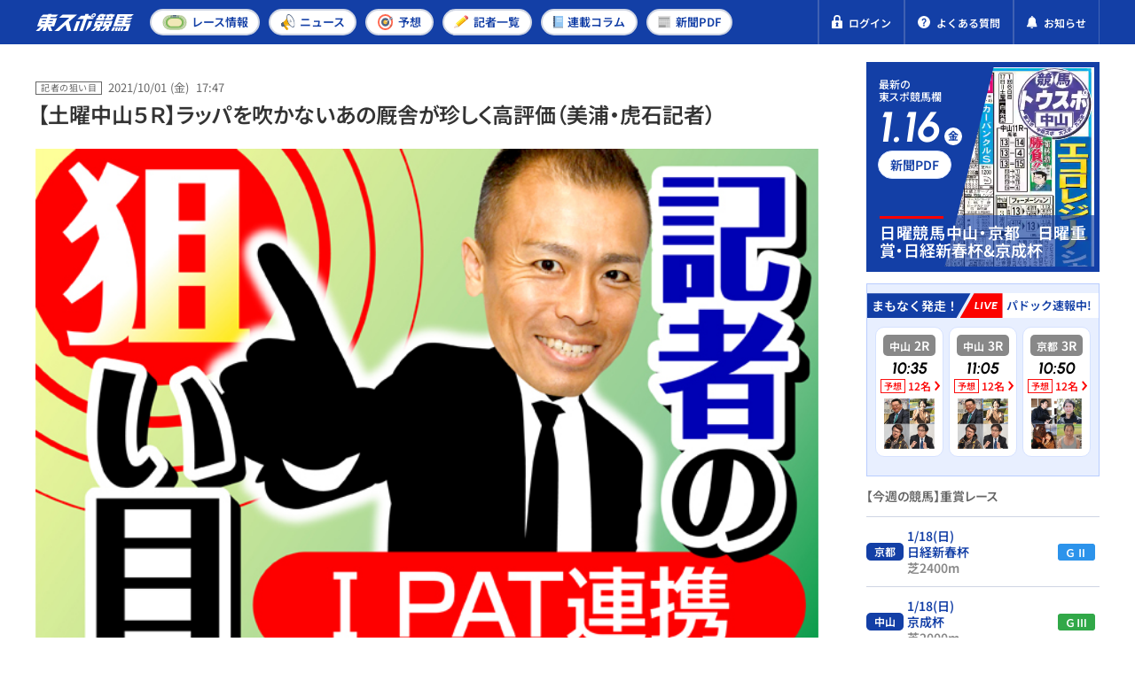

--- FILE ---
content_type: text/html; charset=UTF-8
request_url: https://tospo-keiba.jp/reporter-forecast/2985
body_size: 12725
content:
<!DOCTYPE html>


<html lang="ja">


<head prefix="og: http://ogp.me/ns#">
  <!-- Google Tag Manager -->
<script>(function(w,d,s,l,i){w[l]=w[l]||[];w[l].push({'gtm.start':
new Date().getTime(),event:'gtm.js'});var f=d.getElementsByTagName(s)[0],
j=d.createElement(s),dl=l!='dataLayer'?'&l='+l:'';j.async=true;j.src=
'https://www.googletagmanager.com/gtm.js?id='+i+dl;f.parentNode.insertBefore(j,f);
})(window,document,'script','dataLayer','GTM-M35MWKQ');</script>
<!-- End Google Tag Manager -->

<!-- Microsoft Clarity Tag -->
<script type="text/javascript">
(function(c,l,a,r,i,t,y){
c[a]=c[a]||function(){(c[a].q=c[a].q||[]).push(arguments)};
t=l.createElement(r);t.async=1;t.src="https://www.clarity.ms/tag/"+i;
y=l.getElementsByTagName(r)[0];y.parentNode.insertBefore(t,y);
})(window, document, "clarity", "script", "697gfr065m");
</script>
<!-- End Microsoft Clarity Tag -->


<meta name="facebook-domain-verification" content="go5rpmow0vt3a2e9e881u4yx5gnsfj" />

      <meta charset="utf-8" />
<meta http-equiv="X-UA-Compatible" content="IE=edge" />
<meta name="format-detection" content="telephone=no" />
<meta name="keywords" content="" />
<meta name="description" content="【秋のＧⅠ開幕記念】この記事は特別に無料でご覧いただけます" />
<meta property="og:locale" content="ja_JP" />
<meta property="og:url" content="https://tospo-keiba.jp/reporter-forecast/2985" />
<meta property="og:type" content="article" />
<meta property="og:title" content="【土曜中山５Ｒ】ラッパを吹かないあの厩舎が珍しく高評価（美浦・虎石記者）" />
<meta property="og:description" content="【秋のＧⅠ開幕記念】この記事は特別に無料でご覧いただけます" />
<meta property="og:site_name" content="東スポ競馬" />
<meta property="og:image" content="https://tospo-keiba.jp/images/article/thumbnail/20211001/161011/記者の狙い目虎石.jpg" />
<meta name="twitter:card" content="summary_large_image" />
<meta name="twitter:title" content="【土曜中山５Ｒ】ラッパを吹かないあの厩舎が珍しく高評価（美浦・虎石記者）" />
<meta name="twitter:description" content="【秋のＧⅠ開幕記念】この記事は特別に無料でご覧いただけます" />
<meta name="twitter:image" content="https://tospo-keiba.jp/images/article/thumbnail/20211001/161011/記者の狙い目虎石.jpg" />
    <link rel="canonical" href="https://tospo-keiba.jp/forecast/2985" />
        <meta name="viewport" content="width=device-width,initial-scale=1" />
    <title>【土曜中山５Ｒ】ラッパを吹かないあの厩舎が珍しく高評価（美浦・虎石記者） | 競馬ニュース・特集なら東スポ競馬</title>
      <script type="application/ld+json">
  {
    "@context": "https://schema.org",
    "@type": "Article",
    "mainEntityOfPage": {
      "@type": "WebPage",
      "@id": "https://tospo-keiba.jp/reporter-forecast/2985"
    },
    "headline": "【土曜中山５Ｒ】ラッパを吹かないあの厩舎が珍しく高評価（美浦・虎石記者）",
    "description": "【秋のＧⅠ開幕記念】この記事は特別に無料でご覧いただけます",
    "image": [
      "https://tospo-keiba.jp/images/article/thumbnail/20211001/161011/記者の狙い目虎石.jpg"
    ],
    "inLanguage": "ja",
    "datePublished": "2021-10-01T17:47:00+09:00",
    "dateModified": "2021-10-01T17:47:00+09:00",
    "author": {
      "@type": "Person",
      "name": "虎石 晃",
      "url": "https://tospo-keiba.jp"
    },
    "publisher": {
      "@type": "Organization",
      "name": "東スポ競馬",
      "logo": {
        "@type": "ImageObject",
        "url": "https://tospo-keiba.jp/assets/images/common/logo_seo.png"
      }
    }
  }
</script>
        <script type="application/ld+json">
  {
    "@context": "https://schema.org",
    "@type": "BreadcrumbList",
    "itemListElement":[
            {
        "@type":"ListItem",
        "position":1,
        "item":{"name":"東スポ競馬TOP","@id":"https://tospo-keiba.jp"}
      }  ,             {
        "@type":"ListItem",
        "position":2,
        "item":{"name":"記者の狙い目","@id":"https://tospo-keiba.jp/reporter-forecast"}
      }  ,             {
        "@type":"ListItem",
        "position":3,
        "item":{"name":"【土曜中山５Ｒ】ラッパを吹かないあの厩舎が珍しく高評価（美浦・虎石記者）","@id":"https://tospo-keiba.jp/reporter-forecast/2985"}
      }           ]
  }
</script>
  
  <link rel="icon" href="/favicon.ico" type="image/vnd.microsoft.icon" />
<link rel="apple-touch-icon" href="/apple-touch-icon.png" sizes="152x152" />

      <link rel="stylesheet" href="/assets/compiled/style/css/article_detail/wp_style.css?id=96a257329231f7935e25" />
  <style>
/*
 * This file defines custom font faces for the web application.
 * All fonts use the "swap" display strategy for optimal loading performance.
 *
 * Font Stack Overview:
 * - Icomoon: Icon font for UI icons
 * - Noto Sans JP: Japanese text support with static weights (Regular, Medium, SemiBold, Bold)
 * - Noto Sans: Latin text support with static weights (Regular, Medium, SemiBold, Bold)
 * - Urbanist: Modern sans-serif font with static weights (SemiBold, Bold) and italic styles.
 */

/* Import Icomoon icon font styles */
@import url('/assets/fonts/icomoon/style.css');

/*
 * Noto Sans JP - Japanese Language Support
 * Updated to use static woff2 files for specific weights.
 */
@font-face {
    font-family: "Noto Sans JP";
    src: url("/assets/fonts/Noto_Sans_JP/NotoSansJP-Regular.woff2?id=150dc0261ca155cc7fb7") format("woff2");
    font-weight: 400;
    font-style: normal;
    font-display: swap;
}

@font-face {
    font-family: "Noto Sans JP";
    src: url("/assets/fonts/Noto_Sans_JP/NotoSansJP-Medium.woff2?id=63b9f44b3d0f118b652d") format("woff2");
    font-weight: 500;
    font-style: normal;
    font-display: swap;
}

@font-face {
    font-family: "Noto Sans JP";
    src: url("/assets/fonts/Noto_Sans_JP/NotoSansJP-SemiBold.woff2?id=0285618173159081825d") format("woff2");
    font-weight: 600;
    font-style: normal;
    font-display: swap;
}

@font-face {
    font-family: "Noto Sans JP";
    src: url("/assets/fonts/Noto_Sans_JP/NotoSansJP-Bold.woff2?id=46f0ef51b669bacecf86") format("woff2");
    font-weight: 700;
    font-style: normal;
    font-display: swap;
}

/*
 * Noto Sans
 * Updated to use static woff2 files for specific weights.
 */
@font-face {
    font-family: "Noto Sans";
    src: url("/assets/fonts/Noto_Sans/NotoSans-Regular.woff2?id=455b136eea8bbf1a2fce") format("woff2");
    font-weight: 400;
    font-style: normal;
    font-display: swap;
}

@font-face {
    font-family: "Noto Sans";
    src: url("/assets/fonts/Noto_Sans/NotoSans-Medium.woff2?id=61bfd8e39864701117a9") format("woff2");
    font-weight: 500;
    font-style: normal;
    font-display: swap;
}

@font-face {
    font-family: "Noto Sans";
    src: url("/assets/fonts/Noto_Sans/NotoSans-SemiBold.woff2?id=c05dfb2cac72d58d26e1") format("woff2");
    font-weight: 600;
    font-style: normal;
    font-display: swap;
}

@font-face {
    font-family: "Noto Sans";
    src: url("/assets/fonts/Noto_Sans/NotoSans-Bold.woff2?id=9042f50335b268348ac6") format("woff2");
    font-weight: 700;
    font-style: normal;
    font-display: swap;
}

/*
 * Urbanist
 * Modern geometric sans-serif with static weights.
 */
@font-face {
    font-family: "Urbanist";
    src: url("/assets/fonts/Urbanist/Urbanist-SemiBold.woff2?id=b405a2ced0c16c433348") format("woff2");
    font-weight: 600;
    font-style: normal;
    font-display: swap;
}

@font-face {
    font-family: "Urbanist";
    src: url("/assets/fonts/Urbanist/Urbanist-SemiBoldItalic.woff2?id=3757ef4413574ff41642") format("woff2");
    font-weight: 600;
    font-style: italic;
    font-display: swap;
}

@font-face {
    font-family: "Urbanist";
    src: url("/assets/fonts/Urbanist/Urbanist-Bold.woff2?id=e063d469fc7a623f9089") format("woff2");
    font-weight: 700;
    font-style: normal;
    font-display: swap;
}

@font-face {
    font-family: "Urbanist";
    src: url("/assets/fonts/Urbanist/Urbanist-BoldItalic.woff2?id=d65f4f3cdb2a28fe58fe") format("woff2");
    font-weight: 700;
    font-style: italic;
    font-display: swap;
}
</style>
      <link rel="stylesheet" href="/assets/css/vender/modaal.min.css" />
    <link rel="stylesheet" href="/assets/css/style.css?id=12a10f78a50be4aeec93" />
    <link rel="stylesheet" href="/assets/compiled/css/compiled.css?id=7a9e597ef4c7e285d6d9" />
    <link rel="stylesheet" href="/assets/compiled/style/css/common/app_common.css?id=549cfce83b4dac547ef0" />
        <link rel="preload" as="image" href="/images/newspaper_pdf/thumbnail/20260116/124041/20260117PDF.webp">
            <script src="https://cdn.jsdelivr.net/npm/what-input@5.1.2/dist/what-input.min.js"></script>

  <meta name="cXenseParse:tsw-category" content="ニュース" data-separator="," />
<meta name="cXenseParse:tsw-subcategory" content="記者の狙い目" data-separator="," />
<meta name="cXenseParse:pageclass" content="article" />
<meta name="cXenseParse:tsw-tag" content="記事詳細,記者で買う" data-separator=“,“ />
<meta name="cXenseParse:articleid" content="2985" />
<meta name="cXenseParse:url" content="https://tospo-keiba.jp/reporter-forecast/2985" />
<meta name="cXenseParse:tsw-articletype" content="無料" />
<meta name="cXenseParse:author" content="虎石 晃" />
<meta name="cXenseParse:tsw-pubyear" content="2021" />
<meta name="cXenseParse:tsw-pubmonth" content="202110" />
<meta name="cXenseParse:tsw-pubday" content="20211001" />
<meta property="article:published_time" content="2021-10-01T17:47:00+09:00" />
<meta property="article:modified_time" content="2021-10-01T17:47:00+09:00" />
<!-- Piano Script Start -->

<script type="text/javascript" src="//csm.cxpublic.com/TokyoSports.js" async></script>

<script type="text/javascript">
  function hasLocalStorage() {
    try { return typeof window.localStorage === 'object' && typeof window.localStorage.getItem === 'function'; } catch (e) { return false; }
  }
  function cx_getOptOutStatus(key) {
    var status = false;
    if (hasLocalStorage()) {
      var optedOut = window.localStorage.getItem(key);
      if (optedOut && optedOut === 'true') {
        status = true;
      }
    }
    return status;
  }
  
  var cX = window.cX || {}

  cX.options = cX.options || {}
  cX.options.consent = cx_getOptOutStatus('cx_optOut')

  cX.callQueue = cX.callQueue || [];
  cX.callQueue.push(["setSiteId", '<siteId>']);
  cX.callQueue.push(["sendPageViewEvent"]);
</script>

<script>
var tp = window.tp || [];
if (document.cookie.indexOf('__utp') > -1) {
    document.cookie = "__utp=;expires=Thu, 01 Jan 1970 00:00:00 GMT;domain=.tospo-keiba.jp"
}

tp.push(['setTags', ["\u8a18\u4e8b\u8a73\u7d30","\u8a18\u8005\u3067\u8cb7\u3046"]]);
tp.push(['setContentSection', '無料'])
tp.push(['setContentAuthor', '虎石 晃'])
tp.push(['init', function() {
    tp.experience.init();
    tp.pianoId.init();
}]);

(function(d,c){d.cookie = "__adblocker=; expires=Thu, 01 Jan 1970 00:00:00 GMT; path=/";var j=function(adblocker){var t=new Date;t.setTime(t.getTime()+60*5*1E3);d.cookie="__adblocker="+(adblocker?"true":"false")+"; expires="+t.toUTCString()+"; path=/"};var s=d.createElement(c);s.async=true;s.src="//www.npttech.com/advertising.js";s.onerror=function(){j(true);};var b=d.getElementsByTagName(c)[0];b.parentNode.insertBefore(s,b)})(document,"script");
</script>


<script>(function(src){var a=document.createElement("script");a.type="text/javascript";a.async=true;a.src=src;var b=document.getElementsByTagName("script")[0];b.parentNode.insertBefore(a,b)})("https://experience-ap.piano.io/xbuilder/experience/load?aid=jaInCyJEpj");</script>
<!-- PIANO PMP -->
<script type="text/javascript">
  var cX = window.cX = window.cX || {}; cX.callQueue = cX.callQueue || [];
  var persistedQueryIdforPMP = "5df9c3406f3e2e01422972e5cefddb11e219b85f";
  cX.callQueue.push(["getUserSegmentIds", {persistedQueryId: persistedQueryIdforPMP}]);
  function getUserSegmentIdsForPMP() {
    return ((window.localStorage.getItem("_cX_segmentInfo")||"").split("/").filter(function(i){return i.indexOf(persistedQueryIdforPMP)==0})[0]||"").replace(/.+_/,"").split(".").filter(function(i){return i.length>0});
  }
</script>


<script type='text/javascript'>
  var cX = cX || {}; cX.callQueue = cX.callQueue || [];
  cX.callQueue.push(['getUserSegmentIds', {persistedQueryId: "5df9c3406f3e2e01422972e5cefddb11e219b85f", callback: function(segments) {
    if(typeof window.localStorage === 'object' && typeof window.localStorage.getItem === 'function') {
      localStorage.setItem("cxSegments", segments.join(","));
    }
  }}]);

  function getUserSegmentIdsLocal() {
    var segments = [];
    if(typeof window.localStorage === 'object' && typeof window.localStorage.getItem === 'function' && localStorage.getItem("cxSegments") !== null && localStorage.getItem("cxSegments").length>0) {
      segments = localStorage.getItem("cxSegments").split(',');
    }
    return segments;
  }
</script>
<script src="https://cdn.cxense.com/ari-ci.js" async=""></script>
<script defer type="text/javascript" crossorigin="anonymous" src="https://tag.aticdn.net/piano-analytics.js"></script>
<!-- Piano Script End -->

  <script id="share-data">
  const globalData = {
    BANNER_SP_HEIGHT: 58,
    BANNER_PC_HEIGHT: 52,
    HEADER_MAIN_HEIGHT: 50,
    SERVER_TIME: "2026-01-17 10:27:18",
    SHARED_DATA: {
      appEnv: "production",
      userInfo: {"isLogin":false,"userID":0,"nickName":"","email":"","userTypeID":0,"isIpatAuthenticated":0,"bettingCount":null,"jwt":""},
      newspaperBacknumber: [{"publishDate":"2026-01-16","thumbnail":"\/images\/newspaper_pdf\/thumbnail\/20260116\/124041\/20260117PDF.webp","title":"\u3010\u571f\u66dc\u7af6\u99ac\u3011\u4e2d\u5c711R\uff5e12R\u3000\u203b\u30d7\u30e9\u30c1\u30ca\u4f1a\u54e1\u306e\u307f13\u6642\u304b\u3089\u516c\u958b\u3010\u571f\u66dc\u7af6\u99ac\u3011","page":1},{"publishDate":"2026-01-15","thumbnail":"\/images\/newspaper_pdf\/thumbnail\/20260115\/132202\/20260116PDF.jpg","title":"\u7af6\u99ac\u9762\u30101\u3011\u4eac\u6210\u676f\u30fb\u6728\u66dc\u8ffd\u3044\u3000VU\u4f5c\u6226","page":1},{"publishDate":"2026-01-14","thumbnail":"\/images\/newspaper_pdf\/thumbnail\/20260114\/121142\/20260115.jpg","title":"\u7af6\u99ac\u9762\u30101\u3011\u4eac\u6210\u676f\u8ffd\u3044\u5207\u308a \u3000\u30c8\u30ec\u30bb\u30f3\u767a\u79d8\u8a71","page":1}],
      bannerCampaign: {"bannerId":5,"picturePc":"\/images\/banner_campaign20240131\/203804\/20240126_PC.png","pictureSp":"images\/banner_campaign20240131\/203804\/20240126_SP.png","directUrl":"https:\/\/tospo-keiba.jp\/promotion","isShowCloseButton":true,"isShowFree":true,"isShowPaid":false},
      isShowBannerCampaign: !!1,
      raceRelatedArticles: null,
      isArticleDetail: !!1,
      relatedContent: {"totalCount":0,"isNext":false,"nextOffset":0,"relatedArticleList":[],"mainCategoryName":null},
      relatedArticle: {"totalCount":0,"isNext":false,"nextOffset":0,"relatedArticleList":[],"mainCategoryName":"\u4e88\u60f3"},
      latestArticle: {"totalCount":0,"isNext":false,"nextOffset":0,"relatedArticleList":[{"id":1,"date":{"date":"2026\/01\/16","time":"20:00"},"label":"\u4e88\u60f3","imgUrl":"\/images\/article\/thumbnail\/20260116\/152351\/\u5148\u9031\u306e\u5168\u30ec\u30fc\u30b9\u5168\u99ac\u5206\u6790690-460.jpg","imgAlt":"\u3010\u5ca1\u672c\u5c06\u5b5d\u8a18\u8005\u306e\u5168\u30ec\u30fc\u30b9\u5168\u99ac\u5206\u6790\u3011\u5148\u9031\uff081\u670810\uff5e12\u65e5\uff09\u306e\u7af6\u99ac\u304b\u3089\u6b21\u8d70\u3078\u306e\u6ce8\u76ee\u99ac\u3092\u7d39\u4ecb\uff06\u5168\u30e1\u30e2\u30c7\u30fc\u30bf\u516c\u958b\uff01","linkUrl":"https:\/\/tospo-keiba.jp\/forecast\/67499","title":"\u3010\u5ca1\u672c\u5c06\u5b5d\u8a18\u8005\u306e\u5168\u30ec\u30fc\u30b9\u5168\u99ac\u5206\u6790\u3011\u5148\u9031\uff081\u670810\uff5e12\u65e5\uff09\u306e\u7af6\u99ac\u304b\u3089\u6b21\u8d70\u3078\u306e\u6ce8\u76ee\u99ac\u3092\u7d39\u4ecb\uff06\u5168\u30e1\u30e2\u30c7\u30fc\u30bf\u516c\u958b\uff01","userType":10,"isNew":false,"tagList":[]},{"id":2,"date":{"date":"2026\/01\/16","time":"19:45"},"label":"\u4e88\u60f3","imgUrl":"\/images\/article\/thumbnail\/20260116\/134925\/\u9bab\u5cf6\u99ff.jpg","imgAlt":"\u3010\u30b8\u30e7\u30c3\u30ad\u30fc\u30ba\u30fb\u30a2\u30bf\u30c3\u30af\u30113\u4eba\u306e\u9a0e\u624b\u3092\u76f4\u6483\uff01\u3000\u571f\u66dc\u4eac\u90fd2\uff064R\u3001\u65e5\u66dc\u4eac\u90fd4R\u3068\u4eca\u9031\u306f\u5348\u524d\u306b\u6ce8\u76ee","linkUrl":"https:\/\/tospo-keiba.jp\/forecast\/67493","title":"\u3010\u30b8\u30e7\u30c3\u30ad\u30fc\u30ba\u30fb\u30a2\u30bf\u30c3\u30af\u30113\u4eba\u306e\u9a0e\u624b\u3092\u76f4\u6483\uff01\u3000\u571f\u66dc\u4eac\u90fd2\uff064R\u3001\u65e5\u66dc\u4eac\u90fd4R\u3068\u4eca\u9031\u306f\u5348\u524d\u306b\u6ce8\u76ee","userType":5,"isNew":false,"tagList":[]},{"id":3,"date":{"date":"2026\/01\/16","time":"19:20"},"label":"\u4e88\u60f3","imgUrl":"\/images\/article\/thumbnail\/20260116\/180318\/\u53d6\u6750\u30ce\u30fc\u30c8\u306e\u305e\u304d\u898b\uff01_\u5927.jpg","imgAlt":"3\u6b73\u6226\u306f\u60c5\u5831\u3067\u5f53\u3066\u308b\uff01\u300c\u4e00\u6bb5\u30a2\u30c3\u30d7\u300d\u300c\u4eca\u306e\u8352\u308c\u305f\u4eac\u90fd\u306e\u99ac\u5834\u306f\u5408\u3046\u300d\u73fe\u5834\u767a\u8033\u5bc4\u308a\u30cd\u30bf\u3010\u7121\u6599\u516c\u958b\u3011","linkUrl":"https:\/\/tospo-keiba.jp\/forecast\/67504","title":"3\u6b73\u6226\u306f\u60c5\u5831\u3067\u5f53\u3066\u308b\uff01\u300c\u4e00\u6bb5\u30a2\u30c3\u30d7\u300d\u300c\u4eca\u306e\u8352\u308c\u305f\u4eac\u90fd\u306e\u99ac\u5834\u306f\u5408\u3046\u300d\u73fe\u5834\u767a\u8033\u5bc4\u308a\u30cd\u30bf\u3010\u7121\u6599\u516c\u958b\u3011","userType":1,"isNew":false,"tagList":[]},{"id":4,"date":{"date":"2026\/01\/16","time":"19:15"},"label":"\u4e88\u60f3","imgUrl":"\/images\/article\/thumbnail\/20260116\/134439\/\u904b\u52d5\u7406\u8ad6\u99ac\u5238.jpg","imgAlt":"\u3010\u904b\u52d5\u7406\u8ad6\u99ac\u5238\u3011\u8d70\u6cd5\u304b\u3089\u30c0\u30fc\u30c8\u3067\u72d9\u3048\u308b2\u982d\u3092\u30d4\u30c3\u30af\u30a2\u30c3\u30d7\u3000\u4e2d\u5c711R\u30fb\u4e2d\u5c7110R","linkUrl":"https:\/\/tospo-keiba.jp\/forecast\/67492","title":"\u3010\u904b\u52d5\u7406\u8ad6\u99ac\u5238\u3011\u8d70\u6cd5\u304b\u3089\u30c0\u30fc\u30c8\u3067\u72d9\u3048\u308b2\u982d\u3092\u30d4\u30c3\u30af\u30a2\u30c3\u30d7\u3000\u4e2d\u5c711R\u30fb\u4e2d\u5c7110R","userType":10,"isNew":false,"tagList":[]}],"mainCategoryName":"\u4e88\u60f3"},
      isSeriesPages: !!0,
      seriesWeekly: null,
      internalAdvertisement: [{"imageUrl":"\/images\/internal_advertisement\/20251009\/154759\/shisuPC.webp","imageAlt":"","redirectUrl":"https:\/\/tospo-keiba.jp\/announcement\/62029","deviceType":0,"designatedPosition":"sidebar"},{"imageUrl":"\/images\/internal_advertisement\/20251009\/154643\/shisuSP.webp","imageAlt":"","redirectUrl":"https:\/\/tospo-keiba.jp\/announcement\/62029","deviceType":1,"designatedPosition":"sidebar"},{"imageUrl":"\/images\/internal_advertisement\/20251009\/190601\/3function_PC.webp","imageAlt":"","redirectUrl":"https:\/\/tospo-keiba.jp\/promotion","deviceType":0,"designatedPosition":"sidebar"},{"imageUrl":"\/images\/internal_advertisement\/20251009\/190722\/3function_SP.webp","imageAlt":"","redirectUrl":"https:\/\/tospo-keiba.jp\/promotion","deviceType":1,"designatedPosition":"sidebar"},{"imageUrl":"\/images\/internal_advertisement\/20250526\/184740\/3_footer_banner_v3.webp","imageAlt":"","redirectUrl":"\/promotion","deviceType":0,"designatedPosition":"footer"},{"imageUrl":"\/images\/internal_advertisement\/20250526\/184757\/3_footer_banner_v3.webp","imageAlt":"","redirectUrl":"\/promotion","deviceType":1,"designatedPosition":"footer"},{"imageUrl":"\/images\/internal_advertisement\/20250526\/184721\/4_sp_banner_v3.webp","imageAlt":"","redirectUrl":"\/promotion","deviceType":1,"designatedPosition":"below_list"},{"imageUrl":"\/images\/internal_advertisement\/20250526\/184701\/2_pc_banner_v3.webp","imageAlt":"","redirectUrl":"\/promotion","deviceType":0,"designatedPosition":"below_list"}],
      winResultsPollingInterval: 60000,
    }
  }
  Object.assign(window, globalData)

  document.addEventListener('DOMContentLoaded', () => {
    document.querySelector('#share-data')?.remove()
    if ("production" === 'production') {
      // Keep this data in local/dev environments for testing (except production)
      delete window.SHARED_DATA
    }
  })
</script>

  <script async src="https://securepubads.g.doubleclick.net/tag/js/gpt.js"></script>
</head>

<body
  class="fixed-width">

  <!-- Google Tag Manager (noscript) -->
<noscript><iframe src="https://www.googletagmanager.com/ns.html?id=GTM-M35MWKQ"
 height="0" width="0" style="display:none;visibility:hidden"></iframe></noscript>
<!-- End Google Tag Manager (noscript) -->

      <div id="app" v-cloak>
  
      <header class="l-header">
  
    
    <div class="header-main">
      <div class="header-main-inner">
        <div class="header-left">
                    <a href="https://tospo-keiba.jp" class="header-logo">
            <img src="/assets/images/common/logo.svg" alt="競馬情報メディア・東スポ競馬">
          </a>
                  </div>
        <nav class="header-nav header-nav-pc">
          <ul class="nav-list">
    <li>
        <a class="nav-link" href="https://tospo-keiba.jp/race">
            <img src="/assets/icons/category/race.svg" alt="">
            <span>レース<br >情報</span>
        </a>
    </li>
    <li>
        <a class="nav-link" href="https://tospo-keiba.jp/news">
            <img class="is-sp" style="width:21px" src="/assets/icons/category/news_1.svg" alt="">
            <img class="is-pc" src="/assets/icons/category/news_1.svg" alt="">
            <span>ニュース</span>
        </a>
    </li>
    <li>
        <a class="nav-link" href="https://tospo-keiba.jp/forecast">
            <img class="is-sp" style="width:22px" src="/assets/icons/category/forecast.svg" alt="">
            <img class="is-pc" src="/assets/icons/category/forecast.svg" alt="">
            <span>予想</span>
        </a>
    </li>
    <li class="only-header-menu">
        <a class="nav-link" href="https://tospo-keiba.jp/reporter">
            <img class="is-sp" style="height: 21px" src="/assets/icons/category/reporter_forecast.svg" alt="">
            <img class="is-pc" style="width: 17px" src="/assets/icons/category/reporter_forecast.svg" alt="">
            <span>記者<br >一覧</span>
        </a>
    </li>
    <li class="only-hamburger-menu">
        <a class="nav-link" href="https://tospo-keiba.jp/movie">
            <img src="/assets/icons/category/movie.svg" alt="">
            <span>動画</span>
        </a>
    </li>
    <li>
        <a class="nav-link" href="https://tospo-keiba.jp/series">
            <img src="/assets/icons/category/series.svg" alt="">
            <span>連載<br >コラム</span>
        </a>
    </li>
    <li>
        <a class="nav-link" href="https://tospo-keiba.jp/newspaper-list">
            <img class="is-pc" src="/assets/icons/category/newspaper.svg" alt="">
            <img class="is-sp" src="/assets/icons/category/newspaper_2.svg" alt="">
            <span>新聞<br >PDF</span>
        </a>
    </li>
    <li class="only-hamburger-menu">
        <a class="nav-link" href="https://tospo-keiba.jp/reporter">
            <img src="/assets/icons/category/reporter_forecast.svg" alt="">
            <span>予想記者＆<br class="d-block">タレント</span>
        </a>
    </li>
    <li class="only-hamburger-menu">
        <a class="nav-link" href="https://tospo-keiba.jp/announcement">
            <img src="/assets/icons/common/notification_1.svg" alt="">
            <span>お知らせ</span>
        </a>
    </li>
</ul>
        </nav>
        <div class="header-right">

          <div class="is-pc">
                      </div>

                    <!-- 非会員 -->
          <div data-member="guest">
            <a href="https://tospo-keiba.jp/login" class="header-quick-link header-member-wrapper">
              <img src='/assets/icons/common/lock.svg' alt="">
              <span>ログイン</span>
            </a>
          </div>

          
          <a href="https://tospo-keiba.jp/faq" class="header-quick-link">
            <img src='/assets/icons/common/question.svg' alt="">
            <span>よくある質問</span>
          </a>
          <a href=" https://tospo-keiba.jp/announcement" class="header-quick-link announcement-link">
            <img src='/assets/icons/common/notification.svg' alt="">
            <span>お知らせ</span>
          </a>

          <button class="header-hamburger-wrapper header-menu-trigger">
            <span class="header-hamburger">
              <span></span>
              <span></span>
              <span></span>
            </span>
            <span class="header-hamburger-txt">
              <span class="to-open">メニュー</span>
              <span class="to-close">閉じる</span>
            </span>
          </button>
        </div>
      </div>
    </div>
    <nav class="header-nav header-nav-sp">
      <ul class="nav-list">
    <li>
        <a class="nav-link" href="https://tospo-keiba.jp/race">
            <img src="/assets/icons/category/race.svg" alt="">
            <span>レース<br >情報</span>
        </a>
    </li>
    <li>
        <a class="nav-link" href="https://tospo-keiba.jp/news">
            <img class="is-sp" style="width:21px" src="/assets/icons/category/news_1.svg" alt="">
            <img class="is-pc" src="/assets/icons/category/news_1.svg" alt="">
            <span>ニュース</span>
        </a>
    </li>
    <li>
        <a class="nav-link" href="https://tospo-keiba.jp/forecast">
            <img class="is-sp" style="width:22px" src="/assets/icons/category/forecast.svg" alt="">
            <img class="is-pc" src="/assets/icons/category/forecast.svg" alt="">
            <span>予想</span>
        </a>
    </li>
    <li class="only-header-menu">
        <a class="nav-link" href="https://tospo-keiba.jp/reporter">
            <img class="is-sp" style="height: 21px" src="/assets/icons/category/reporter_forecast.svg" alt="">
            <img class="is-pc" style="width: 17px" src="/assets/icons/category/reporter_forecast.svg" alt="">
            <span>記者<br >一覧</span>
        </a>
    </li>
    <li class="only-hamburger-menu">
        <a class="nav-link" href="https://tospo-keiba.jp/movie">
            <img src="/assets/icons/category/movie.svg" alt="">
            <span>動画</span>
        </a>
    </li>
    <li>
        <a class="nav-link" href="https://tospo-keiba.jp/series">
            <img src="/assets/icons/category/series.svg" alt="">
            <span>連載<br >コラム</span>
        </a>
    </li>
    <li>
        <a class="nav-link" href="https://tospo-keiba.jp/newspaper-list">
            <img class="is-pc" src="/assets/icons/category/newspaper.svg" alt="">
            <img class="is-sp" src="/assets/icons/category/newspaper_2.svg" alt="">
            <span>新聞<br >PDF</span>
        </a>
    </li>
    <li class="only-hamburger-menu">
        <a class="nav-link" href="https://tospo-keiba.jp/reporter">
            <img src="/assets/icons/category/reporter_forecast.svg" alt="">
            <span>予想記者＆<br class="d-block">タレント</span>
        </a>
    </li>
    <li class="only-hamburger-menu">
        <a class="nav-link" href="https://tospo-keiba.jp/announcement">
            <img src="/assets/icons/common/notification_1.svg" alt="">
            <span>お知らせ</span>
        </a>
    </li>
</ul>
    </nav>
    <nav class="header-nav header-nav-tb">
      <ul class="nav-list">
    <li>
        <a class="nav-link" href="https://tospo-keiba.jp/race">
            <img src="/assets/icons/category/race.svg" alt="">
            <span>レース<br >情報</span>
        </a>
    </li>
    <li>
        <a class="nav-link" href="https://tospo-keiba.jp/news">
            <img class="is-sp" style="width:21px" src="/assets/icons/category/news_1.svg" alt="">
            <img class="is-pc" src="/assets/icons/category/news_1.svg" alt="">
            <span>ニュース</span>
        </a>
    </li>
    <li>
        <a class="nav-link" href="https://tospo-keiba.jp/forecast">
            <img class="is-sp" style="width:22px" src="/assets/icons/category/forecast.svg" alt="">
            <img class="is-pc" src="/assets/icons/category/forecast.svg" alt="">
            <span>予想</span>
        </a>
    </li>
    <li class="only-header-menu">
        <a class="nav-link" href="https://tospo-keiba.jp/reporter">
            <img class="is-sp" style="height: 21px" src="/assets/icons/category/reporter_forecast.svg" alt="">
            <img class="is-pc" style="width: 17px" src="/assets/icons/category/reporter_forecast.svg" alt="">
            <span>記者<br >一覧</span>
        </a>
    </li>
    <li class="only-hamburger-menu">
        <a class="nav-link" href="https://tospo-keiba.jp/movie">
            <img src="/assets/icons/category/movie.svg" alt="">
            <span>動画</span>
        </a>
    </li>
    <li>
        <a class="nav-link" href="https://tospo-keiba.jp/series">
            <img src="/assets/icons/category/series.svg" alt="">
            <span>連載<br >コラム</span>
        </a>
    </li>
    <li>
        <a class="nav-link" href="https://tospo-keiba.jp/newspaper-list">
            <img class="is-pc" src="/assets/icons/category/newspaper.svg" alt="">
            <img class="is-sp" src="/assets/icons/category/newspaper_2.svg" alt="">
            <span>新聞<br >PDF</span>
        </a>
    </li>
    <li class="only-hamburger-menu">
        <a class="nav-link" href="https://tospo-keiba.jp/reporter">
            <img src="/assets/icons/category/reporter_forecast.svg" alt="">
            <span>予想記者＆<br class="d-block">タレント</span>
        </a>
    </li>
    <li class="only-hamburger-menu">
        <a class="nav-link" href="https://tospo-keiba.jp/announcement">
            <img src="/assets/icons/common/notification_1.svg" alt="">
            <span>お知らせ</span>
        </a>
    </li>
</ul>
    </nav>
    <div class="hamburger-menu bg-primary-darken is-sp">

            <!-- 非会員向けメニュー -->
      <div class="hamburger-inner" data-member="guest">
        <div class="hamburger-col hamburger-header mb10">
          <div class="hamburger-header-close header-menu-trigger bg-white text-primary">
            <span class="icon icon-close mr8"></span>
            <span class="to-close">閉じる</span>
          </div>
          <div class="hamburger-header-logo">
            <a href="https://tospo-keiba.jp">
              <img src="/assets/images/common/logo.svg" alt="競馬情報メディア・東スポ競馬">
            </a>
          </div>
        </div>
        <div class="hamburger-col px12 mt30 mb22">
          <div class="btn-wrap">
            <a href="https://tospo-keiba.jp" class="btn border-2-white">
              <img class="mr7" src="/assets/icons/common/home_2.svg" />
              <span class="txt-large mr12">TOPページ</span>
            </a>
          </div>
          <div class="btn-wrap">
            <a href="https://tospo-keiba.jp/login" class="btn border-2-secondary-lighten">
              <img class="mr6" src="/assets/icons/common/lock.svg" />
              <span class="txt-large">ログインする</span>
            </a>
          </div>
        </div>
      </div>

      
      <!-- SP ONLY -->
      <nav class="hamburger-nav header-nav">
        <ul class="nav-list">
    <li>
        <a class="nav-link" href="https://tospo-keiba.jp/race">
            <img src="/assets/icons/category/race.svg" alt="">
            <span>レース<br >情報</span>
        </a>
    </li>
    <li>
        <a class="nav-link" href="https://tospo-keiba.jp/news">
            <img class="is-sp" style="width:21px" src="/assets/icons/category/news_1.svg" alt="">
            <img class="is-pc" src="/assets/icons/category/news_1.svg" alt="">
            <span>ニュース</span>
        </a>
    </li>
    <li>
        <a class="nav-link" href="https://tospo-keiba.jp/forecast">
            <img class="is-sp" style="width:22px" src="/assets/icons/category/forecast.svg" alt="">
            <img class="is-pc" src="/assets/icons/category/forecast.svg" alt="">
            <span>予想</span>
        </a>
    </li>
    <li class="only-header-menu">
        <a class="nav-link" href="https://tospo-keiba.jp/reporter">
            <img class="is-sp" style="height: 21px" src="/assets/icons/category/reporter_forecast.svg" alt="">
            <img class="is-pc" style="width: 17px" src="/assets/icons/category/reporter_forecast.svg" alt="">
            <span>記者<br >一覧</span>
        </a>
    </li>
    <li class="only-hamburger-menu">
        <a class="nav-link" href="https://tospo-keiba.jp/movie">
            <img src="/assets/icons/category/movie.svg" alt="">
            <span>動画</span>
        </a>
    </li>
    <li>
        <a class="nav-link" href="https://tospo-keiba.jp/series">
            <img src="/assets/icons/category/series.svg" alt="">
            <span>連載<br >コラム</span>
        </a>
    </li>
    <li>
        <a class="nav-link" href="https://tospo-keiba.jp/newspaper-list">
            <img class="is-pc" src="/assets/icons/category/newspaper.svg" alt="">
            <img class="is-sp" src="/assets/icons/category/newspaper_2.svg" alt="">
            <span>新聞<br >PDF</span>
        </a>
    </li>
    <li class="only-hamburger-menu">
        <a class="nav-link" href="https://tospo-keiba.jp/reporter">
            <img src="/assets/icons/category/reporter_forecast.svg" alt="">
            <span>予想記者＆<br class="d-block">タレント</span>
        </a>
    </li>
    <li class="only-hamburger-menu">
        <a class="nav-link" href="https://tospo-keiba.jp/announcement">
            <img src="/assets/icons/common/notification_1.svg" alt="">
            <span>お知らせ</span>
        </a>
    </li>
</ul>
      </nav>

      <div class="hamburger-inner">
        <div class="mx13 mt13">
          <div class="banner-campaign-container inside-menu">
      <div class="banner-wrap">
      <div class="featured-image featured-image-left">
        <img src="/assets/images/banner/banner-left.webp" />
      </div>
      <div class="featured-image featured-image-right">
        <img src="/assets/images/banner/banner-right.webp" />
      </div>
      <div class="banner-background">
        <div class="banner-background-wrap">
                      <span></span>
                      <span></span>
                      <span></span>
                      <span></span>
                      <span></span>
                      <span></span>
                  </div>
      </div>
            <div class="banner-close-button">
        <span class="icon-close"></span>
      </div>
                  <a href="https://tospo-keiba.jp/promotion" class="banner-image-container is-link">
              <div class="banner-image-wrap">
          <img
            src="/images/banner_campaign20240131/203804/20240126_PC.png"
            class="banner-image"
            onerror="this.style.visibility='hidden'"
          />
        </div>
            </a>
          </div>
  </div>
        </div>
        <div class="btn-wrap px12 pt16">
          <a href="https://tospo-keiba.jp/faq" class="btn btn-question border-2-white">
            <img src="/assets/icons/common/question.svg" />
            <span class="txt-large">よくある質問</span>
          </a>
        </div>
              </div>
    </div>
  </header>
  
        
      <div id="ad-gate-container"></div>
  
      <article-reporter-forecast-main
            :main='{"articleInfo":{"articleID":2985,"postedAtDate":"2021\/10\/01","postedAtTime":"17:47","title":"\u3010\u571f\u66dc\u4e2d\u5c71\uff15\uff32\u3011\u30e9\u30c3\u30d1\u3092\u5439\u304b\u306a\u3044\u3042\u306e\u53a9\u820e\u304c\u73cd\u3057\u304f\u9ad8\u8a55\u4fa1\uff08\u7f8e\u6d66\u30fb\u864e\u77f3\u8a18\u8005\uff09","templateID":4,"content":"\u003C!-- wp:heading {\u0022level\u0022:3} --\u003E\r\n\u003Ch3\u003E\u3010\u571f\u66dc\u4e2d\u5c71\uff15\uff32\u30fb\uff12\u6b73\u65b0\u99ac\u3000\u30f4\u30a1\u30ed\u30f3\u30c0\u30f3\u30b9\u3011\u003C\/h3\u003E\r\n\u003C!-- \/wp:heading --\u003E\r\n\r\n\u003C!-- wp:paragraph --\u003E\r\n\u003Cp\u003E\u3000\u305d\u308c\u307b\u3069\u30e9\u30c3\u30d1\u3092\u5439\u304b\u306a\u3044\u5b97\u50cf\u53a9\u820e\u3060\u304c\u3001\u3053\u306e\u65b0\u99ac\u306e\u8a55\u4fa1\u306f\u3068\u3093\u3067\u3082\u306a\u304f\u9ad8\u3044\u3002\u3084\u308c\u3070\u3084\u308b\u3060\u3051\u6642\u8a08\u306f\u51fa\u3066\u3057\u307e\u3046\u9ad8\u6027\u80fd\u3002\u64cd\u7e26\u6027\u3082\u3068\u304f\u306b\u554f\u984c\u306f\u306a\u304f\u3001\u829d\u5411\u304d\u306e\u77ac\u767a\u529b\u3082\u5099\u3048\u3066\u3044\u308b\u3068\u3044\u3046\u3002\u3042\u3068\u306f\u30b8\u30e7\u30c3\u30ad\u30fc\u304c\u3088\u307b\u3069\u4e0b\u624b\u306b\u4e57\u3089\u306a\u3051\u308c\u3070\u597d\u52dd\u8ca0\u306b\u306a\u308b\u3060\u308d\u3046\u3002\u003C\/p\u003E\r\n\u003C!-- \/wp:paragraph --\u003E","tagList":[{"name":"#\u8a18\u8005\u3067\u8cb7\u3046","url":"https:\/\/tospo-keiba.jp\/reporter-aim","slug":"reporter-aim"}],"termTaxonomyIds":"888","thumbnail":"\/images\/article\/thumbnail\/20211001\/161011\/\u8a18\u8005\u306e\u72d9\u3044\u76ee\u864e\u77f3.jpg","reporterInfo":{"reporterID":5,"reporterName":"\u864e\u77f3 \u6643","reporterImageURL":"\/images\/reporter\/profile\/20251028\/115652\/toraishi200.webp","reporterProfile":"1974\u5e74\u751f\u307e\u308c\u3001\u5343\u8449\u770c\u51fa\u8eab\u3002\u300c\u65e5\u672c\u7af6\u99ac\u754c\u306e\u30dd\u30fc\u30eb\u30fb\u30f4\u30a1\u30ec\u30ea\u30fc\u300d\u3068\u8a00\u308f\u308c\u3066\u4e45\u3057\u3044\u304c\u3001\u3053\u306e20\u4e16\u7d00\u3092\u4ee3\u8868\u3059\u308b\u30d5\u30e9\u30f3\u30b9\u306e\u77e5\u8b58\u4eba\u3068\u540c\u69d8\u3001\u76ee\u7acb\u3064\u3053\u3068\u304c\u5927\u5acc\u3044\u30022024\u5e74\u6625\u3001\u56db\u534a\u4e16\u7d00\u306b\u308f\u305f\u3063\u3066\u53d6\u6750\u6d3b\u52d5\u3092\u884c\u3063\u305f\u7f8e\u6d66\u3092\u96e2\u308c\u3066\u4eac\u90fd\u79fb\u4f4f\u3002\u30c6\u30ec\u30d3\u51fa\u6f14\u6642\u4ee3\u306e\u30a8\u30f3\u30bf\u30e1\u8def\u7dda\u3092\u5352\u696d\u3057\u3001\u5927\u4e00\u756a\u3067\u5fc5\u305a\u5f53\u3066\u308b\u4e88\u60f3\u5bb6\u306b\u8ee2\u751f\u3059\u308b\u3053\u3068\u3092\u8a93\u3063\u305f\u3002","isReporterDeleted":false},"category":"reporter-forecast","mainCategory":{"term_name":"\u4e88\u60f3","term_slug":"reporter-forecast"},"categoryName":"\u8a18\u8005\u306e\u72d9\u3044\u76ee","isAdDisplay":true,"extPubRelatedArticleList":[],"extPubArticlePictureID":null,"showPaywallContents":true,"contentUserType":1,"bannerImg":"","bannerAlt":"","series":[],"videoStopTime":null},"raceInfo":{"raceID":995,"raceKey":"20211002-06-05","raceDate":"2021-10-02","raceNumber":5,"raceName":"\uff12\u6b73\u65b0\u99ac","raceGrade":"\u4e00\u822c","trackName":"\u829d\u5916\uff23","raceCondition":"\uff12\u6b73\u65b0\u99ac","raceCourseName":"\u4e2d\u5c71","raceLength":"1,600\uff4d","horses":"16\u982d","cancelledCategory":0},"forecastList":[{"ticketCode":1,"bettingType":0,"units":1,"isMulti":0,"bet1":[1],"bet2":[],"bet3":[],"bet4":[],"bet5":[]},{"ticketCode":2,"bettingType":0,"units":1,"isMulti":0,"bet1":[1],"bet2":[],"bet3":[],"bet4":[],"bet5":[]}],"arrowLinkList":[{"name":"\u8a72\u5f53\u30ec\u30fc\u30b9\u306e\u30aa\u30c3\u30ba\u30da\u30fc\u30b8","url":"https:\/\/tospo-keiba.jp\/race\/995\/race-detail\/popularity-odds-list"},{"name":"\u8a18\u8005\u306e\u72d9\u3044\u76ee\u4e00\u89a7\u3078","url":"https:\/\/tospo-keiba.jp\/reporter-forecast"}],"isLogin":false,"isPaid":false,"ticker":[],"isRaceWithinPeriod":false}'
            :side-obj='{"sideBarComponents":[{"id":0,"name":"newspaper-pdf"},{"id":2,"name":"ad1"},{"id":3,"name":"race-info"},{"id":5,"name":"ranking"},{"id":7,"name":"ad2"}],"isAdDisplay":true,"bannerData1":[],"bannerData2":[],"categoryData":[],"tagData":[],"raceData":{"gradedRaceInfo":[{"id":202608010711,"raceName":"\u65e5\u7d4c\u65b0\u6625\u676f","courseTypeLength":"\u829d2400m","raceDate":"2026-01-18","raceCourseName":"\u4eac\u90fd","raceGrade":"\uff27\u2161"},{"id":202606010711,"raceName":"\u4eac\u6210\u676f","courseTypeLength":"\u829d2000m","raceDate":"2026-01-18","raceCourseName":"\u4e2d\u5c71","raceGrade":"\uff27\u2162"}],"raceLinkDataInfo":[{"raceDate":"2026-01-17","raceCourses":{"0":{"raceCourseCode":"06","raceCourseName":"\u4e2d\u5c71"},"12":{"raceCourseCode":"08","raceCourseName":"\u4eac\u90fd"}}},{"raceDate":"2026-01-18","raceCourses":{"0":{"raceCourseCode":"06","raceCourseName":"\u4e2d\u5c71"},"12":{"raceCourseCode":"08","raceCourseName":"\u4eac\u90fd"}}}],"nextRaceToday":[{"raceId":"202606010602","raceCourseCode":"06","raceCourseName":"\u4e2d\u5c71","raceNumber":2,"trackType":1,"startTime":"10:35","forecastReporters":[{"id":1,"name":"\u8218\u6797 \u52f2","imgUrl":"\/images\/reporter\/profile\/20251028\/115421\/tatebayashi200.webp"},{"id":67,"name":"\u4e09\u5d8b \u307e\u308a\u3048","imgUrl":"\/images\/reporter\/profile\/20251028\/120359\/mishima200.webp"},{"id":9,"name":"\u85e4\u4e95 \u771f\u4fca","imgUrl":"\/images\/reporter\/profile\/20251028\/120548\/fujii200.webp"},{"id":12,"name":"\u7acb\u5ddd \u656c\u592a","imgUrl":"\/images\/reporter\/profile\/20251028\/120731\/tachikawa200.webp"},{"id":5,"name":"\u864e\u77f3 \u6643","imgUrl":"\/images\/reporter\/profile\/20251028\/115652\/toraishi200.webp"},{"id":8,"name":"\u5c71\u6cb3 \u6d69","imgUrl":"\/images\/reporter\/profile\/20251028\/120635\/yamakawa200.webp"},{"id":135,"name":"\u5927\u5742 \u5bc5\u751f","imgUrl":"\/images\/reporter\/profile\/20251028\/121054\/osaka200.webp"},{"id":169,"name":"\u5c71\u4e0b \u512a\u4f51","imgUrl":"\/images\/reporter\/profile\/20251123\/170211\/yamashita200.webp"},{"id":179,"name":"\u5927\u53cb\u6b63\u592a\u90ce","imgUrl":"\/images\/reporter\/profile\/20251028\/121230\/otomo200.webp"},{"id":13,"name":"\u5c71\u53e3 \u5fc3\u5e73","imgUrl":"\/images\/reporter\/profile\/20251028\/120828\/yamaguchi200.webp"},{"id":205,"name":"\u8abf\u6559\u73ed","imgUrl":"\/images\/reporter\/profile\/20251212\/172622\/\u7af6\u99acWeb \u8abf\u6559\u73ed_\u8ac7\u8a71\u73ed_\u30a2\u30a4\u30b3\u30f3_tyoukyou.jpg"},{"id":206,"name":"\u30b3\u30e1\u30f3\u30c8\u73ed","imgUrl":"\/images\/reporter\/profile\/20251212\/173643\/\u7af6\u99acWeb \u8abf\u6559\u73ed_\u8ac7\u8a71\u73ed_\u30a2\u30a4\u30b3\u30f3_dannwa_1.jpg"}]},{"raceId":"202606010603","raceCourseCode":"06","raceCourseName":"\u4e2d\u5c71","raceNumber":3,"trackType":1,"startTime":"11:05","forecastReporters":[{"id":1,"name":"\u8218\u6797 \u52f2","imgUrl":"\/images\/reporter\/profile\/20251028\/115421\/tatebayashi200.webp"},{"id":67,"name":"\u4e09\u5d8b \u307e\u308a\u3048","imgUrl":"\/images\/reporter\/profile\/20251028\/120359\/mishima200.webp"},{"id":9,"name":"\u85e4\u4e95 \u771f\u4fca","imgUrl":"\/images\/reporter\/profile\/20251028\/120548\/fujii200.webp"},{"id":12,"name":"\u7acb\u5ddd \u656c\u592a","imgUrl":"\/images\/reporter\/profile\/20251028\/120731\/tachikawa200.webp"},{"id":5,"name":"\u864e\u77f3 \u6643","imgUrl":"\/images\/reporter\/profile\/20251028\/115652\/toraishi200.webp"},{"id":8,"name":"\u5c71\u6cb3 \u6d69","imgUrl":"\/images\/reporter\/profile\/20251028\/120635\/yamakawa200.webp"},{"id":135,"name":"\u5927\u5742 \u5bc5\u751f","imgUrl":"\/images\/reporter\/profile\/20251028\/121054\/osaka200.webp"},{"id":169,"name":"\u5c71\u4e0b \u512a\u4f51","imgUrl":"\/images\/reporter\/profile\/20251123\/170211\/yamashita200.webp"},{"id":179,"name":"\u5927\u53cb\u6b63\u592a\u90ce","imgUrl":"\/images\/reporter\/profile\/20251028\/121230\/otomo200.webp"},{"id":13,"name":"\u5c71\u53e3 \u5fc3\u5e73","imgUrl":"\/images\/reporter\/profile\/20251028\/120828\/yamaguchi200.webp"},{"id":205,"name":"\u8abf\u6559\u73ed","imgUrl":"\/images\/reporter\/profile\/20251212\/172622\/\u7af6\u99acWeb \u8abf\u6559\u73ed_\u8ac7\u8a71\u73ed_\u30a2\u30a4\u30b3\u30f3_tyoukyou.jpg"},{"id":206,"name":"\u30b3\u30e1\u30f3\u30c8\u73ed","imgUrl":"\/images\/reporter\/profile\/20251212\/173643\/\u7af6\u99acWeb \u8abf\u6559\u73ed_\u8ac7\u8a71\u73ed_\u30a2\u30a4\u30b3\u30f3_dannwa_1.jpg"}]},{"raceId":"202608010603","raceCourseCode":"08","raceCourseName":"\u4eac\u90fd","raceNumber":3,"trackType":1,"startTime":"10:50","forecastReporters":[{"id":10,"name":"\u96e3\u6ce2\u7530 \u5fe0\u96c4","imgUrl":"\/images\/reporter\/profile\/20251028\/120419\/naniwada200.webp"},{"id":4,"name":"\u677e\u6d6a \u5927\u6a39","imgUrl":"\/images\/reporter\/profile\/20251028\/115158\/matsunami200.webp"},{"id":6,"name":"\u8d64\u57ce \u771f\u7406\u5b50","imgUrl":"\/images\/reporter\/profile\/20251028\/120316\/akagi200.webp"},{"id":17,"name":"\u829d\u4e95 \u6df3\u53f8","imgUrl":"\/images\/reporter\/profile\/20251028\/121010\/shibai200.webp"},{"id":11,"name":"\u897f\u8c37 \u54f2\u751f","imgUrl":"\/images\/reporter\/profile\/20251028\/120614\/nishitani200.webp"},{"id":16,"name":"\u6e05\u6c34 \u53cb\u54c9","imgUrl":"\/images\/reporter\/profile\/20251028\/120702\/shimizu200.webp"},{"id":100,"name":"\u660e\u795e \u7460","imgUrl":"\/images\/reporter\/profile\/20251028\/120908\/akegami200.webp"},{"id":167,"name":"\u548c\u7530 \u614e\u53f8","imgUrl":"\/images\/reporter\/profile\/20251028\/121205\/wada200.webp"},{"id":137,"name":"\u4f50\u85e4 \u7f8e\u751f","imgUrl":"\/images\/reporter\/profile\/20251028\/121138\/sato200.webp"},{"id":176,"name":"\u5800 \u8015\u4ecb","imgUrl":"\/images\/reporter\/profile\/20251028\/124306\/hori200.webp"},{"id":205,"name":"\u8abf\u6559\u73ed","imgUrl":"\/images\/reporter\/profile\/20251212\/172622\/\u7af6\u99acWeb \u8abf\u6559\u73ed_\u8ac7\u8a71\u73ed_\u30a2\u30a4\u30b3\u30f3_tyoukyou.jpg"},{"id":206,"name":"\u30b3\u30e1\u30f3\u30c8\u73ed","imgUrl":"\/images\/reporter\/profile\/20251212\/173643\/\u7af6\u99acWeb \u8abf\u6559\u73ed_\u8ac7\u8a71\u73ed_\u30a2\u30a4\u30b3\u30f3_dannwa_1.jpg"}]}]},"rankingData":{"title":"\u4e88\u60f3\u30a2\u30af\u30bb\u30b9\u30e9\u30f3\u30ad\u30f3\u30b0","ranking1":[{"linkUrl":"https:\/\/tospo-keiba.jp\/forecast\/67418","imgUrl":"\/images\/article\/thumbnail\/20260115\/101537\/\u30e4\u30de\u30cb\u30f3\u30d6\u30fc\u30af\u30ea\u30a8.jpg","imgAlt":"\u3010\u65e5\u7d4c\u65b0\u6625\u676f\u30fb\u8abf\u6559\u6642\u8a08\u4e00\u89a7\u3011\u300cA\u300d\u8a55\u4fa1\u306f\u308f\u305a\u304b3\u982d\uff01\u3000\u5f37\u529b\u4e16\u4ee3\u306e\u660e\u30514\u6b73\u99ac\u3067\u8efd\u5feb\u306a\u52d5\u304d\u3092\u62ab\u9732\u3057\u305f\u306e\u306f\uff1f","date":{"date":"2026\/01\/15","time":"10:15"},"label":"\u4e88\u60f3","title":"\u3010\u65e5\u7d4c\u65b0\u6625\u676f\u30fb\u8abf\u6559\u6642\u8a08\u4e00\u89a7\u3011\u300cA\u300d\u8a55\u4fa1\u306f\u308f\u305a\u304b3\u982d\uff01\u3000\u5f37\u529b\u4e16\u4ee3\u306e\u660e\u30514\u6b73\u99ac\u3067\u8efd\u5feb\u306a\u52d5\u304d\u3092\u62ab\u9732\u3057\u305f\u306e\u306f\uff1f"},{"linkUrl":"https:\/\/tospo-keiba.jp\/forecast\/67419","imgUrl":"\/images\/article\/thumbnail\/20260115\/102129\/\u30a2\u30af\u30bb\u30b9.jpg","imgAlt":"\u3010\u4eac\u6210\u676f\u30fb\u30c7\u30fc\u30bf\u5206\u6790\u4e88\u60f3\u3011\u72d9\u3044\u306f\u65b0\u99ac\u52dd\u3061\u76f4\u5f8c\u306e\u99ac\uff1f\u3000\u4eba\u6c17\u3069\u3053\u308d\u3067\u8cb7\u3046\u3079\u304d1\u982d\u3068\u7a74\u99ac2\u982d\u3092\u30d4\u30c3\u30af\u30a2\u30c3\u30d7\uff01","date":{"date":"2026\/01\/15","time":"11:05"},"label":"\u4e88\u60f3","title":"\u3010\u4eac\u6210\u676f\u30fb\u30c7\u30fc\u30bf\u5206\u6790\u4e88\u60f3\u3011\u72d9\u3044\u306f\u65b0\u99ac\u52dd\u3061\u76f4\u5f8c\u306e\u99ac\uff1f\u3000\u4eba\u6c17\u3069\u3053\u308d\u3067\u8cb7\u3046\u3079\u304d1\u982d\u3068\u7a74\u99ac2\u982d\u3092\u30d4\u30c3\u30af\u30a2\u30c3\u30d7\uff01"},{"linkUrl":"https:\/\/tospo-keiba.jp\/forecast\/67412","imgUrl":"\/images\/article\/thumbnail\/20260114\/170213\/\u30ea\u30d3\u30a2\u30f3\u30b0\u30e9\u30b9.jpg","imgAlt":"\u3010\u65e5\u7d4c\u65b0\u6625\u676f\u30fb\u5bc6\u7740\u4e88\u60f3\u3011\u4eac\u90fd\u306e\u6ce2\u4e71\u30e2\u30fc\u30c9\u306f\u7d99\u7d9a\uff01\u51ac\u306e\u8352\u308c\u99ac\u5834\u3067\u6d6e\u4e0a\u3059\u308b\u300c\u4e00\u767a\u5019\u88dc\u300d\u30ea\u30d3\u30a2\u30f3\u30b0\u30e9\u30b9","date":{"date":"2026\/01\/16","time":"11:30"},"label":"\u4e88\u60f3","title":"\u3010\u65e5\u7d4c\u65b0\u6625\u676f\u30fb\u5bc6\u7740\u4e88\u60f3\u3011\u4eac\u90fd\u306e\u6ce2\u4e71\u30e2\u30fc\u30c9\u306f\u7d99\u7d9a\uff01\u51ac\u306e\u8352\u308c\u99ac\u5834\u3067\u6d6e\u4e0a\u3059\u308b\u300c\u4e00\u767a\u5019\u88dc\u300d\u30ea\u30d3\u30a2\u30f3\u30b0\u30e9\u30b9"},{"linkUrl":"https:\/\/tospo-keiba.jp\/forecast\/67464","imgUrl":"\/images\/article\/thumbnail\/20260115\/153821\/\u30aa\u30fc\u30eb\u30ca\u30c3\u30c8.jpg","imgAlt":"\u3010\u65e5\u7d4c\u65b0\u6625\u676f\u30fb\u8abf\u6559\u63a1\u70b9\u3011\u5742\u8defA\u8a55\u4fa1\u306e\u30aa\u30fc\u30eb\u30ca\u30c3\u30c8\u306f\u524d\u8d70\u4ee5\u4e0a\u3000\u301d\u3082\u3046\u4e00\u6bb5\u968e\u4e0a\u301f\u304c\u3042\u308a\u305d\u3046\u306a\u6709\u529b\u99ac\u3082\u2026","date":{"date":"2026\/01\/15","time":"18:30"},"label":"\u4e88\u60f3","title":"\u3010\u65e5\u7d4c\u65b0\u6625\u676f\u30fb\u8abf\u6559\u63a1\u70b9\u3011\u5742\u8defA\u8a55\u4fa1\u306e\u30aa\u30fc\u30eb\u30ca\u30c3\u30c8\u306f\u524d\u8d70\u4ee5\u4e0a\u3000\u301d\u3082\u3046\u4e00\u6bb5\u968e\u4e0a\u301f\u304c\u3042\u308a\u305d\u3046\u306a\u6709\u529b\u99ac\u3082\u2026"},{"linkUrl":"https:\/\/tospo-keiba.jp\/forecast\/67360","imgUrl":"\/images\/article\/thumbnail\/20260113\/131401\/\u30e9\u30a4\u30e9\u30c3\u30af.jpg","imgAlt":"\u3010\u65e5\u7d4c\u65b0\u6625\u676f\u30fb\u6f5c\u5165\u635c\u67fb\u3011\u5e74\u672b\u306b\u8d77\u304d\u305f\u301d\u4e8b\u4ef6\u301f\u3078\u8abf\u6559\u5e2b\u306e\u601d\u3044\u2026\u301dGP\u4ed5\u4e0a\u3052\u301f\u306e\u597d\u8abf\u30ad\u30fc\u30d7\uff01\u30e9\u30a4\u30e9\u30c3\u30af\u304c\u7206\u8d70\u614b\u52e2","date":{"date":"2026\/01\/13","time":"17:15"},"label":"\u4e88\u60f3","title":"\u3010\u65e5\u7d4c\u65b0\u6625\u676f\u30fb\u6f5c\u5165\u635c\u67fb\u3011\u5e74\u672b\u306b\u8d77\u304d\u305f\u301d\u4e8b\u4ef6\u301f\u3078\u8abf\u6559\u5e2b\u306e\u601d\u3044\u2026\u301dGP\u4ed5\u4e0a\u3052\u301f\u306e\u597d\u8abf\u30ad\u30fc\u30d7\uff01\u30e9\u30a4\u30e9\u30c3\u30af\u304c\u7206\u8d70\u614b\u52e2"}],"ranking2":[],"ranking3":[]},"movieData":[],"seriesData":[],"entertainmentData":[],"newspaperPDF":[{"publishDate":"2026-01-16","title":"\u65e5\u66dc\u7af6\u99ac\u4e2d\u5c71\u30fb\u4eac\u90fd\u3000\u65e5\u66dc\u91cd\u8cde\u30fb\u65e5\u7d4c\u65b0\u6625\u676f\u0026\u4eac\u6210\u676f","page":1,"thumbnail":"\/images\/newspaper_pdf\/thumbnail\/20260116\/124041\/20260117PDF.webp"}]}'
            :ad-model='{"deviceType":0,"rectangle":[{"bodyTag":"\u003C!-- \/22619547764\/S_keiba_grec_2 --\u003E\r\n\u003Cdiv id=\u0027div-gpt-ad-1718865206073-0\u0027 style=\u0027min-width: 300px; min-height: 250px;\u0027\u003E\r\n  \u003Cscript\u003E\r\n    googletag.cmd.push(function() { googletag.display(\u0027div-gpt-ad-1718865206073-0\u0027); });\r\n  \u003C\/script\u003E\r\n\u003C\/div\u003E","headTag":"\u003Cscript async src=\u0022https:\/\/securepubads.g.doubleclick.net\/tag\/js\/gpt.js\u0022\u003E\u003C\/script\u003E\r\n\u003Cscript\u003E\r\n  window.googletag = window.googletag || {};\r\n  googletag.cmd = googletag.cmd || [];\r\n  googletag.cmd.push(function() {\r\n    googletag.defineSlot(\u0027\/22619547764\/S_keiba_grec_2\u0027, [\u0027fluid\u0027, [300, 600], [1, 1], [300, 250], [336, 280]], \u0027div-gpt-ad-1718865206073-0\u0027).addService(googletag.pubads());\r\n    googletag.pubads().enableSingleRequest();\r\n    googletag.enableServices();\r\n  });\r\n\u003C\/script\u003E","index":1,"adType":0,"displayDeviceType":1,"isRaw":1},{"bodyTag":"\u003C!-- \/22619547764\/P_keiba_grec_2 --\u003E\r\n\u003Cdiv id=\u0027div-gpt-ad-1718864854371-0\u0027 style=\u0027min-width: 300px; min-height: 250px;\u0027\u003E\r\n  \u003Cscript\u003E\r\n    googletag.cmd.push(function() { googletag.display(\u0027div-gpt-ad-1718864854371-0\u0027); });\r\n  \u003C\/script\u003E\r\n\u003C\/div\u003E","headTag":"\u003Cscript async src=\u0022https:\/\/securepubads.g.doubleclick.net\/tag\/js\/gpt.js\u0022\u003E\u003C\/script\u003E\r\n\u003Cscript\u003E\r\n  window.googletag = window.googletag || {};\r\n  googletag.cmd = googletag.cmd || [];\r\n  googletag.cmd.push(function() {\r\n    googletag.defineSlot(\u0027\/22619547764\/P_keiba_grec_2\u0027, [[300, 250], [336, 280], \u0027fluid\u0027, [1, 1]], \u0027div-gpt-ad-1718864854371-0\u0027).addService(googletag.pubads());\r\n    googletag.pubads().enableSingleRequest();\r\n    googletag.enableServices();\r\n  });\r\n\u003C\/script\u003E","index":3,"adType":0,"displayDeviceType":0,"isRaw":1},{"bodyTag":"\u003C!-- \/22619547764\/P_keiba_grec_2_2 --\u003E\r\n\u003Cdiv id=\u0027div-gpt-ad-1718864877208-0\u0027 style=\u0027min-width: 300px; min-height: 250px;\u0027\u003E\r\n  \u003Cscript\u003E\r\n    googletag.cmd.push(function() { googletag.display(\u0027div-gpt-ad-1718864877208-0\u0027); });\r\n  \u003C\/script\u003E\r\n\u003C\/div\u003E","headTag":"\u003Cscript async src=\u0022https:\/\/securepubads.g.doubleclick.net\/tag\/js\/gpt.js\u0022\u003E\u003C\/script\u003E\r\n\u003Cscript\u003E\r\n  window.googletag = window.googletag || {};\r\n  googletag.cmd = googletag.cmd || [];\r\n  googletag.cmd.push(function() {\r\n    googletag.defineSlot(\u0027\/22619547764\/P_keiba_grec_2_2\u0027, [[1, 1], [300, 250], \u0027fluid\u0027, [336, 280]], \u0027div-gpt-ad-1718864877208-0\u0027).addService(googletag.pubads());\r\n    googletag.pubads().enableSingleRequest();\r\n    googletag.enableServices();\r\n  });\r\n\u003C\/script\u003E","index":4,"adType":0,"displayDeviceType":0,"isRaw":1}],"banner":[],"infeed":[],"recommend":[{"bodyTag":"\u003Cdiv id=\u0022taboola-s_keiba_article_recommend_1\u0022\u003E\u003C\/div\u003E\r\n\u003Cscript type=\u0022text\/javascript\u0022\u003E\r\n  window._taboola = window._taboola || [];\r\n  _taboola.push({\r\n    mode: \u0027alternating-thumbnails-a\u0027,\r\n    container: \u0027taboola-s_keiba_article_recommend_1\u0027,\r\n    placement: \u0027S_keiba_article_recommend_1\u0027,\r\n    target_type: \u0027mix\u0027\r\n  });\r\n\u003C\/script\u003E","headTag":"\u003Cscript type=\u0022text\/javascript\u0022\u003E\r\n  window._taboola = window._taboola || [];\r\n  _taboola.push({article:\u0027auto\u0027});\r\n  !function (e, f, u, i) {\r\n    if (!document.getElementById(i)){\r\n      e.async = 1;\r\n      e.src = u;\r\n      e.id = i;\r\n      f.parentNode.insertBefore(e, f);\r\n    }\r\n  }(document.createElement(\u0027script\u0027),\r\n  document.getElementsByTagName(\u0027script\u0027)[0],\r\n  \u0027\/\/cdn.taboola.com\/libtrc\/tospokeiba\/loader.js\u0027,\r\n  \u0027tb_loader_script\u0027);\r\n  if(window.performance \u0026\u0026 typeof window.performance.mark == \u0027function\u0027)\r\n    {window.performance.mark(\u0027tbl_ic\u0027);}\r\n\u003C\/script\u003E","index":1,"adType":3,"displayDeviceType":1,"isRaw":1},{"bodyTag":"\u003Cdiv id=\u0022taboola-p_keiba_article_recommend_1\u0022\u003E\u003C\/div\u003E\r\n\u003Cscript type=\u0022text\/javascript\u0022\u003E\r\n  window._taboola = window._taboola || [];\r\n  _taboola.push({\r\n    mode: \u0027alternating-thumbnails-a\u0027,\r\n    container: \u0027taboola-p_keiba_article_recommend_1\u0027,\r\n    placement: \u0027P_keiba_article_recommend_1\u0027,\r\n    target_type: \u0027mix\u0027\r\n  });\r\n\r\n\u003C\/script\u003E","headTag":"\u003Cscript type=\u0022text\/javascript\u0022\u003E\r\n  window._taboola = window._taboola || [];\r\n  _taboola.push({article:\u0027auto\u0027});\r\n  !function (e, f, u, i) {\r\n    if (!document.getElementById(i)){\r\n      e.async = 1;\r\n      e.src = u;\r\n      e.id = i;\r\n      f.parentNode.insertBefore(e, f);\r\n    }\r\n  }(document.createElement(\u0027script\u0027),\r\n  document.getElementsByTagName(\u0027script\u0027)[0],\r\n  \u0027\/\/cdn.taboola.com\/libtrc\/tospokeiba\/loader.js\u0027,\r\n  \u0027tb_loader_script\u0027);\r\n  if(window.performance \u0026\u0026 typeof window.performance.mark == \u0027function\u0027)\r\n    {window.performance.mark(\u0027tbl_ic\u0027);}\r\n\u003C\/script\u003E","index":1,"adType":3,"displayDeviceType":0,"isRaw":1}],"textRecommend":[],"heads":["\u003Cscript async src=\u0022https:\/\/securepubads.g.doubleclick.net\/tag\/js\/gpt.js\u0022\u003E\u003C\/script\u003E\r\n\u003Cscript\u003E\r\n  window.googletag = window.googletag || {};\r\n  googletag.cmd = googletag.cmd || [];\r\n  googletag.cmd.push(function() {\r\n    googletag.defineSlot(\u0027\/22619547764\/S_keiba_grec_2\u0027, [\u0027fluid\u0027, [300, 600], [1, 1], [300, 250], [336, 280]], \u0027div-gpt-ad-1718865206073-0\u0027).addService(googletag.pubads());\r\n    googletag.pubads().enableSingleRequest();\r\n    googletag.enableServices();\r\n  });\r\n\u003C\/script\u003E","\u003Cscript async src=\u0022https:\/\/securepubads.g.doubleclick.net\/tag\/js\/gpt.js\u0022\u003E\u003C\/script\u003E\r\n\u003Cscript\u003E\r\n  window.googletag = window.googletag || {};\r\n  googletag.cmd = googletag.cmd || [];\r\n  googletag.cmd.push(function() {\r\n    googletag.defineSlot(\u0027\/22619547764\/P_keiba_grec_2\u0027, [[300, 250], [336, 280], \u0027fluid\u0027, [1, 1]], \u0027div-gpt-ad-1718864854371-0\u0027).addService(googletag.pubads());\r\n    googletag.pubads().enableSingleRequest();\r\n    googletag.enableServices();\r\n  });\r\n\u003C\/script\u003E","\u003Cscript async src=\u0022https:\/\/securepubads.g.doubleclick.net\/tag\/js\/gpt.js\u0022\u003E\u003C\/script\u003E\r\n\u003Cscript\u003E\r\n  window.googletag = window.googletag || {};\r\n  googletag.cmd = googletag.cmd || [];\r\n  googletag.cmd.push(function() {\r\n    googletag.defineSlot(\u0027\/22619547764\/P_keiba_grec_2_2\u0027, [[1, 1], [300, 250], \u0027fluid\u0027, [336, 280]], \u0027div-gpt-ad-1718864877208-0\u0027).addService(googletag.pubads());\r\n    googletag.pubads().enableSingleRequest();\r\n    googletag.enableServices();\r\n  });\r\n\u003C\/script\u003E","\u003Cscript type=\u0022text\/javascript\u0022\u003E\r\n  window._taboola = window._taboola || [];\r\n  _taboola.push({article:\u0027auto\u0027});\r\n  !function (e, f, u, i) {\r\n    if (!document.getElementById(i)){\r\n      e.async = 1;\r\n      e.src = u;\r\n      e.id = i;\r\n      f.parentNode.insertBefore(e, f);\r\n    }\r\n  }(document.createElement(\u0027script\u0027),\r\n  document.getElementsByTagName(\u0027script\u0027)[0],\r\n  \u0027\/\/cdn.taboola.com\/libtrc\/tospokeiba\/loader.js\u0027,\r\n  \u0027tb_loader_script\u0027);\r\n  if(window.performance \u0026\u0026 typeof window.performance.mark == \u0027function\u0027)\r\n    {window.performance.mark(\u0027tbl_ic\u0027);}\r\n\u003C\/script\u003E","\u003Cscript type=\u0022text\/javascript\u0022\u003E\r\n  window._taboola = window._taboola || [];\r\n  _taboola.push({article:\u0027auto\u0027});\r\n  !function (e, f, u, i) {\r\n    if (!document.getElementById(i)){\r\n      e.async = 1;\r\n      e.src = u;\r\n      e.id = i;\r\n      f.parentNode.insertBefore(e, f);\r\n    }\r\n  }(document.createElement(\u0027script\u0027),\r\n  document.getElementsByTagName(\u0027script\u0027)[0],\r\n  \u0027\/\/cdn.taboola.com\/libtrc\/tospokeiba\/loader.js\u0027,\r\n  \u0027tb_loader_script\u0027);\r\n  if(window.performance \u0026\u0026 typeof window.performance.mark == \u0027function\u0027)\r\n    {window.performance.mark(\u0027tbl_ic\u0027);}\r\n\u003C\/script\u003E","\u003Cscript async src=\u0022https:\/\/securepubads.g.doubleclick.net\/tag\/js\/gpt.js\u0022\u003E\u003C\/script\u003E\r\n\u003Cscript\u003E\r\n  window.googletag = window.googletag || {};\r\n  googletag.cmd = googletag.cmd || [];\r\n  googletag.cmd.push(function() {\r\n    googletag.defineSlot(\u0027\/22619547764\/P_keiba_overlay\u0027, [[970, 90], [1, 1], [728, 90]], \u0027div-gpt-ad-1716867483056-0\u0027).addService(googletag.pubads());\r\n    googletag.pubads().enableSingleRequest();\r\n    googletag.enableServices();\r\n  });\r\n\u003C\/script\u003E","\u003Cscript async src=\u0022https:\/\/securepubads.g.doubleclick.net\/tag\/js\/gpt.js\u0022\u003E\u003C\/script\u003E\r\n\u003Cscript\u003E\r\n  window.googletag = window.googletag || {};\r\n  googletag.cmd = googletag.cmd || [];\r\n  googletag.cmd.push(function() {\r\n    googletag.defineSlot(\u0027\/22619547764\/S_keiba_overlay\u0027, [[1, 1], [320, 100], [320, 50]], \u0027div-gpt-ad-1716867287993-0\u0027).addService(googletag.pubads());\r\n    googletag.pubads().enableSingleRequest();\r\n    googletag.enableServices();\r\n  });\r\n\u003C\/script\u003E"],"overlay":[{"bodyTag":"\u003C!-- \/22619547764\/P_keiba_overlay --\u003E\r\n\u003Cdiv id=\u0027div-gpt-ad-1716867483056-0\u0027 style=\u0027min-width: 728px; min-height: 90px;\u0027\u003E\r\n  \u003Cscript\u003E\r\n    googletag.cmd.push(function() { googletag.display(\u0027div-gpt-ad-1716867483056-0\u0027); });\r\n  \u003C\/script\u003E\r\n\u003C\/div\u003E","headTag":"\u003Cscript async src=\u0022https:\/\/securepubads.g.doubleclick.net\/tag\/js\/gpt.js\u0022\u003E\u003C\/script\u003E\r\n\u003Cscript\u003E\r\n  window.googletag = window.googletag || {};\r\n  googletag.cmd = googletag.cmd || [];\r\n  googletag.cmd.push(function() {\r\n    googletag.defineSlot(\u0027\/22619547764\/P_keiba_overlay\u0027, [[970, 90], [1, 1], [728, 90]], \u0027div-gpt-ad-1716867483056-0\u0027).addService(googletag.pubads());\r\n    googletag.pubads().enableSingleRequest();\r\n    googletag.enableServices();\r\n  });\r\n\u003C\/script\u003E","index":1,"adType":6,"displayDeviceType":0,"isRaw":1},{"bodyTag":"\u003C!-- \/22619547764\/S_keiba_overlay --\u003E\r\n\u003Cdiv id=\u0027div-gpt-ad-1716867287993-0\u0027 style=\u0027min-width: 320px; min-height: 50px;\u0027\u003E\r\n  \u003Cscript\u003E\r\n    googletag.cmd.push(function() { googletag.display(\u0027div-gpt-ad-1716867287993-0\u0027); });\r\n  \u003C\/script\u003E\r\n\u003C\/div\u003E","headTag":"\u003Cscript async src=\u0022https:\/\/securepubads.g.doubleclick.net\/tag\/js\/gpt.js\u0022\u003E\u003C\/script\u003E\r\n\u003Cscript\u003E\r\n  window.googletag = window.googletag || {};\r\n  googletag.cmd = googletag.cmd || [];\r\n  googletag.cmd.push(function() {\r\n    googletag.defineSlot(\u0027\/22619547764\/S_keiba_overlay\u0027, [[1, 1], [320, 100], [320, 50]], \u0027div-gpt-ad-1716867287993-0\u0027).addService(googletag.pubads());\r\n    googletag.pubads().enableSingleRequest();\r\n    googletag.enableServices();\r\n  });\r\n\u003C\/script\u003E","index":1,"adType":6,"displayDeviceType":1,"isRaw":1}],"interstitial":[],"gate":[],"other":[]}'
            :is-sp="false"
            :request-full-page-key='""'
    >
    </article-reporter-forecast-main>

      <cmn-newspaper-backnumber :only-sp="true"></cmn-newspaper-backnumber>
  
          <div class="l-footer">
  <div class="footer-inner">
    <div class="footer-scroll-top">
      <div class="footer-scroll-top-inner">
        <div class="footer-scroll-top__label">
          <h3>Page TOP</h3>
        </div>
        <div class="footer-scroll-top__description">
          <p>ページの先頭にもどる</p>
        </div>
      </div>
    </div>
    <div class="footer-nav">
      <div class="footer-nav-inner">
        <div class="footer-nav__logo">
          <a href="https://tospo-keiba.jp">
            <img src="/assets/icons/logo/tospo_keiba_2.svg" alt="競馬情報メディア・東スポ競馬">
          </a>
        </div>
        <div class="footer-nav__category">
          <ul class="nav-list">
    <li>
        <a class="nav-link" href="https://tospo-keiba.jp/race">
            <img style="width:34px; margin-right: 5px" src="/assets/icons/category/race.svg" alt="">
            <span>レース情報</span>
        </a>
    </li>
    <li>
        <a class="nav-link" href="https://tospo-keiba.jp/news">
            <img style="width:21px; margin-right: 8px" src="/assets/icons/category/news_1.svg" alt="">
            <span>ニュース</span>
        </a>
    </li>
    <li>
        <a class="nav-link" href="https://tospo-keiba.jp/forecast">
            <img style="width:22px; margin-right: 8px" src="/assets/icons/category/forecast.svg" alt="">
            <span>予想</span>
        </a>
    </li>
    <li>
        <a class="nav-link" href="https://tospo-keiba.jp/movie">
            <img style="width:24px; margin-right: 10px" src="/assets/icons/category/movie.svg" alt="">
            <span>動画</span>
        </a>
    </li>
    <li>
        <a class="nav-link" href="https://tospo-keiba.jp/series">
            <img style="width:18px; margin-right: 9px" src="/assets/icons/category/series.svg" alt="">
            <span>連載コラム</span>
        </a>
    </li>
    <li>
        <a class="nav-link" href="https://tospo-keiba.jp/newspaper-list">
            <img style="width:27px; margin-right: 11px" src="/assets/icons/category/newspaper_2.svg" alt="">
            <span>新聞PDF</span>
        </a>
    </li>
    <li>
        <a class="nav-link" href="https://tospo-keiba.jp/reporter">
            <img style="width:20px; margin-right: 10px" src="/assets/icons/category/reporter_forecast.svg" alt="">
            <span>予想記者＆タレント</span>
        </a>
    </li>
        <li>
        <a class="nav-link important" href="https://tospo-keiba.jp/entry">
            <span>会員登録</span>
        </a>
    </li>
    <li>
        <a class="nav-link important" href="/login">
            <span>ログイン</span>
        </a>
    </li>
    </ul>
        </div>
      </div>
    </div>
    <div class="footer-extra-nav">
      <div class="footer-extra-nav-inner">
        <div class="footer-extra-nav__link">
          <a href="https://tospo-keiba.jp/sitepolicy">プライバシーポリシー</a>
          <a href="https://tospo-keiba.jp/transaction">特定商取引法表示</a>
          <a href="https://tospo-keiba.jp/terms">利用規約</a>
          <a href="https://tospo-keiba.jp/contact">お問い合わせ</a>
          <a href="https://tospo-keiba.jp/faq">よくある質問</a>
        </div>
        <div class="footer-extra-nav__copyright">
          <p>Copyright© TOKYO-SPORTS, All Rights Reserved.</p>
        </div>
        <div class="footer-extra-nav__east-sport">
          <div class="footer-teleport-place"></div>
          <a href="https://www.tokyo-sports.co.jp/" class="east-sport-logo">
            <img src="/assets/icons/logo/east_sport_web.svg" alt="East Sport">
          </a>
        </div>
      </div>
    </div>
  </div>
</div>

<cmn-ad-footer></cmn-ad-footer>

          </div>

      <script src="/assets/compiled/js/app.js?id=fabd73d0ba569f4eb20a"></script>
  
      <script src="/assets/compiled/js/banner_campaign.js?id=8a8e520c457d836f2ecc"></script>
  
      <script src="/assets/compiled/js/article_detail/reporter_forecast.js?id=89ebb5699538bbe3ac8d"></script>
      <script type="text/javascript" src="/assets/js/vender/modaal.min.js"></script>
    <script type="text/javascript" src="/assets/js/common.js?id=918284d7f2d3044735ba"></script>
            
      <script type="text/javascript">
  window._taboola = window._taboola || [];
  _taboola.push({flush: true});
</script>
    <script type='text/javascript'>
  window.googletag = window.googletag || {};
  googletag.cmd = googletag.cmd || [];
  // Push an execution to GPT execution queue
  googletag.cmd.push(function() {
    // Configure page-level targeting to add to all ads.
    // Ref: https://developers.google.com/publisher-tag/guides/key-value-targeting#set_targeting
    googletag.pubads().setTargeting("CxSegments", getUserSegmentIdsLocal());
  })
</script>
</body>

</html>


--- FILE ---
content_type: text/html; charset=utf-8
request_url: https://www.google.com/recaptcha/api2/aframe
body_size: 266
content:
<!DOCTYPE HTML><html><head><meta http-equiv="content-type" content="text/html; charset=UTF-8"></head><body><script nonce="F7fIHvrmb6ci_HbD-yVICw">/** Anti-fraud and anti-abuse applications only. See google.com/recaptcha */ try{var clients={'sodar':'https://pagead2.googlesyndication.com/pagead/sodar?'};window.addEventListener("message",function(a){try{if(a.source===window.parent){var b=JSON.parse(a.data);var c=clients[b['id']];if(c){var d=document.createElement('img');d.src=c+b['params']+'&rc='+(localStorage.getItem("rc::a")?sessionStorage.getItem("rc::b"):"");window.document.body.appendChild(d);sessionStorage.setItem("rc::e",parseInt(sessionStorage.getItem("rc::e")||0)+1);localStorage.setItem("rc::h",'1768613246401');}}}catch(b){}});window.parent.postMessage("_grecaptcha_ready", "*");}catch(b){}</script></body></html>

--- FILE ---
content_type: image/svg+xml
request_url: https://tospo-keiba.jp/assets/icons/label/rank4_5.svg
body_size: 1570
content:
<svg id="Group_114" data-name="Group 114" xmlns="http://www.w3.org/2000/svg" xmlns:xlink="http://www.w3.org/1999/xlink" width="25" height="34" viewBox="0 0 25 34">
  <defs>
    <clipPath id="clip-path">
      <rect id="Rectangle_187" data-name="Rectangle 187" width="25" height="34" fill="none"/>
    </clipPath>
  </defs>
  <g id="Group_109" data-name="Group 109">
    <g id="Mask_Group_108" data-name="Mask Group 108" clip-path="url(#clip-path)">
      <path id="Path_170" data-name="Path 170" d="M.5,33.859a1.01,1.01,0,0,0,1,.016l11-6.072,11,6.072a1.013,1.013,0,0,0,1.5-.891V1.017A1.015,1.015,0,0,0,23.987,0H1.013A1.015,1.015,0,0,0,0,1.017V32.984a1.017,1.017,0,0,0,.5.875" transform="translate(0 -0.001)" fill="#6c89ce"/>
    </g>
  </g>
  <g id="Group_111" data-name="Group 111">
    <g id="Group_110" data-name="Group 110" clip-path="url(#clip-path)">
      <path id="Path_171" data-name="Path 171" d="M16.578,18.71a.961.961,0,1,0,.958.961.961.961,0,0,0-.958-.961" transform="translate(-13.421 -16.067)" fill="#fff"/>
      <path id="Path_172" data-name="Path 172" d="M49.75,18.71a.961.961,0,1,0,.959.961.961.961,0,0,0-.959-.961" transform="translate(-41.922 -16.067)" fill="#fff"/>
      <path id="Path_173" data-name="Path 173" d="M82.923,18.71a.961.961,0,1,0,.959.961.961.961,0,0,0-.959-.961" transform="translate(-70.423 -16.067)" fill="#fff"/>
      <path id="Path_174" data-name="Path 174" d="M116.1,18.71a.961.961,0,1,0,.959.961.961.961,0,0,0-.959-.961" transform="translate(-98.924 -16.067)" fill="#fff"/>
      <path id="Path_175" data-name="Path 175" d="M149.268,18.71a.961.961,0,1,0,.958.961.961.961,0,0,0-.958-.961" transform="translate(-127.426 -16.067)" fill="#fff"/>
    </g>
  </g>
</svg>


--- FILE ---
content_type: text/javascript;charset=utf-8
request_url: https://id.cxense.com/public/user/id?json=%7B%22identities%22%3A%5B%7B%22type%22%3A%22ckp%22%2C%22id%22%3A%22mkhmnrcd979nsiu4%22%7D%2C%7B%22type%22%3A%22lst%22%2C%22id%22%3A%22lc0d6hsbpdr13vtotb7kmgcqr%22%7D%2C%7B%22type%22%3A%22cst%22%2C%22id%22%3A%22lc0d6hsbpdr13vtotb7kmgcqr%22%7D%5D%7D&callback=cXJsonpCB2
body_size: 206
content:
/**/
cXJsonpCB2({"httpStatus":200,"response":{"userId":"cx:oh7rwg9glb3u2qoelhi0ueneh:13f358gt9spd5","newUser":false}})

--- FILE ---
content_type: text/javascript;charset=utf-8
request_url: https://p1cluster.cxense.com/p1.js
body_size: 99
content:
cX.library.onP1('lc0d6hsbpdr13vtotb7kmgcqr');


--- FILE ---
content_type: image/svg+xml
request_url: https://tospo-keiba.jp/assets/icons/common/arrow_right_small.svg
body_size: 175
content:
<svg xmlns="http://www.w3.org/2000/svg" width="6.807" height="10.675" viewBox="0 0 6.807 10.675">
  <path id="Path_165" data-name="Path 165" d="M.354.354l3.97,3.924L.354,8.2" transform="translate(1.061 1.061)"
    fill="none" stroke="#fc0200" stroke-linecap="round" stroke-miterlimit="10" stroke-width="2" />
</svg>


--- FILE ---
content_type: application/javascript
request_url: https://id-ap.piano.io/id/api/v1/identity/token/verify?browser_id=mkhmnrcd979nsiu4&page_view_id=mkhmnrcdpi7rkt9x&content_type=article&page_title=%E3%80%90%E5%9C%9F%E6%9B%9C%E4%B8%AD%E5%B1%B1%EF%BC%95%EF%BC%B2%E3%80%91%E3%83%A9%E3%83%83%E3%83%91%E3%82%92%E5%90%B9%E3%81%8B%E3%81%AA%E3%81%84%E3%81%82%E3%81%AE%E5%8E%A9%E8%88%8E%E3%81%8C%E7%8F%8D%E3%81%97%E3%81%8F%E9%AB%98%E8%A9%95%E4%BE%A1%EF%BC%88%E7%BE%8E%E6%B5%A6%E3%83%BB%E8%99%8E%E7%9F%B3%E8%A8%98%E8%80%85%EF%BC%89&callback=jsonp437&client_id=jaInCyJEpj&site=https%3A%2F%2Ftospo-keiba.jp&user_state=anon
body_size: -219
content:
jsonp437({
  "error" : "access_denied",
  "site_cookie_domain" : ".tospo-keiba.jp",
  "email_confirmation_required" : null,
  "extend_expired_access_enabled" : false,
  "authorized_by_sso" : false
})